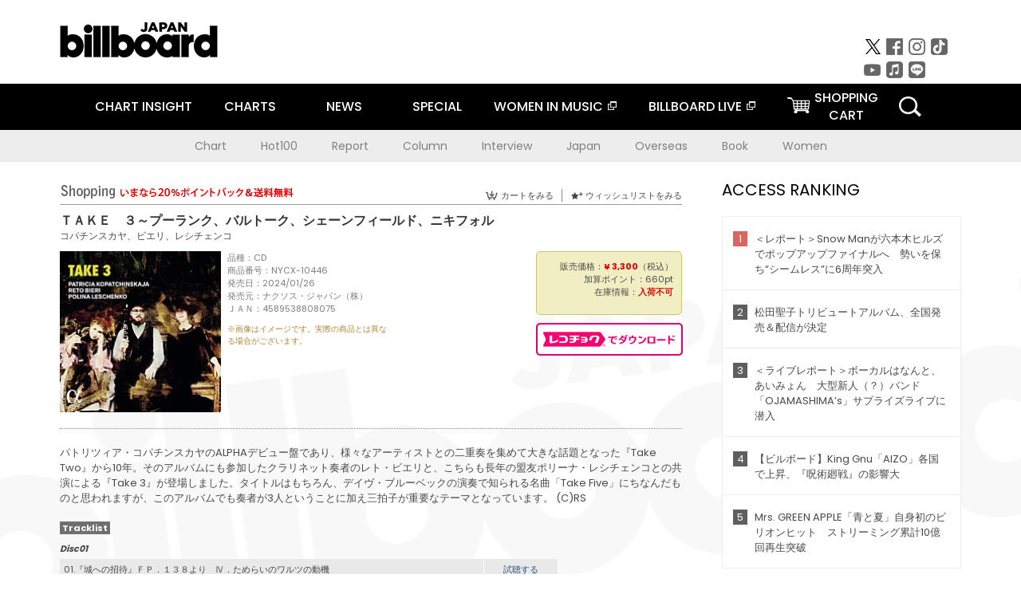

--- FILE ---
content_type: text/html; charset=UTF-8
request_url: https://www.billboard-japan.com/goods/detail/728136
body_size: 11756
content:
<!DOCTYPE html>
<html lang="ja">
<head>
  <meta charset="utf-8">
        <meta name="keywords" content="ビルボードジャパン,Billboard JAPAN,チャート,音楽,洋楽,邦楽,ミュージック,アーティスト,ランキング,ニュース"/>                <meta name="description" content="米国で最も権威のある音楽チャート・Billboard（ビルボード）の日本公式サイト。洋楽チャート、邦楽チャート、音楽ニュース、プレゼント情報などを提供。"/>      <meta property="og:locale"      content="ja_JP">
  <meta property="og:site_name"   content="Billboard JAPAN">
  <meta property="og:title"       content="コパチンスカヤ、ビエリ、レシチェンコ「ＴＡＫＥ　３～プーランク、バルトーク、シェーンフィールド、ニキフォル」 | NYCX-10446 | 4589538808075 | Shopping | Billboard JAPAN">
  <meta property="og:type"        content="article">
  <meta property="og:url"         content="https://www.billboard-japan.com/goods/detail/728136">
    <meta property="og:image"       content="https://www.billboard-japan.com/scale/jackets/00000154/200x_P2_G3804055W.JPG">
    <meta property="og:description" content="米国で最も権威のある音楽チャート・Billboard（ビルボード）の日本公式サイト。洋楽チャート、邦楽チャート、音楽ニュース、プレゼント情報などを提供。">
    <title>コパチンスカヤ、ビエリ、レシチェンコ「ＴＡＫＥ　３～プーランク、バルトーク、シェーンフィールド、ニキフォル」 | NYCX-10446 | 4589538808075 | Shopping | Billboard JAPAN</title>
  
      <script src="/common/js/jquery.min.js?date=202510301000"></script>
    <script src="/common/js/jquery.common.js?date=202510301000"></script>
  <script src="/common/js/jquery.carouFredSel.js?date=202510301000"></script>
  <script src="/common/js/jquery.tile.js?date=202510301000"></script>
  <script src="/common/sys/js/jquery.cookie.js?date=202510301000"></script>
  <script src="/common/sys/js/accordion_list.js?date=202510301000"></script>
  <script type="text/javascript" src="/common/js/ydn.js?date=202510301000"></script>
  <script src="/common/js/jquery.easing.1.3.js?date=202510301000" type="text/javascript"></script>
      <script src="/common/sys/js/publicity.js?date=202510301000"></script>
  <script src="/common/sys/js/side_chart.js?date=202510301000"></script>
    <link rel="stylesheet" type="text/css" href="/common/css/html5reset.css?date=202510301000">
  <link rel="stylesheet" type="text/css" href="/common/css/common.css?date=202510301000">
  <link rel="stylesheet" type="text/css" href="/common/sys/css/publicity.css?date=202510301000">
  <link rel="stylesheet" type="text/css" href="/common/sys/css/accordion_list.css?date=202510301000">
  <link rel="stylesheet" type="text/css" href="/common/css/socialcomment.css?date=202510301000">
  <script src="/common/js/search.js?date=202510301000"></script>
    <!--[if lt IE 9]>
  <script src="/common/js/IE9.js"></script>
  <![endif]-->
  <!-- Webtru -->
<script src="https://cmp.datasign.co/v2/a07ef6c4ff/cmp.js" async></script>

<!-- Google tag (gtag.js) -->
<script async src="https://www.googletagmanager.com/gtag/js?id=G-K6CKCDEVKT"></script>
<script>
  window.dataLayer = window.dataLayer || [];
  function gtag(){dataLayer.push(arguments);}
  gtag('js', new Date());

  gtag('config', 'G-K6CKCDEVKT');
  gtag('config', 'UA-32178381-1');
</script>  <SCRIPT LANGUAGE="JavaScript" src="https://web-cache.chocomaru.com/jplayer.js"></SCRIPT>
	<script src="/common/sys/js/goods/js_goods_form.js?date=202510301000"></script>
	<script src="/common/js/jquery.spin.js?date=202510301000"></script>
	<script type="text/javascript">
                            $(document).ready(function(){
                                $(".spin").spin({min:1,max:20});
                            });
                        </script>
	<script type="text/javascript">
                            $(document).ready(function(){
                          if($("#qty").size() > 0)
                                {
                                    $("#qty").blur(function(event){
                                        var su = $("#qty").val();
                                        if (isNaN(su) === true) {
                                            $("#qty").val(1);
                                            return;
                                        }
                                        if (su <= 0) {
                                            $("#qty").val(1);
                                        }
                                        else if (su > 20) {
                                            $("#qty").val(20);
                                        }
                                    });
                                }
                            });
                        </script>
	<link rel="stylesheet" type="text/css" href="/common/css/slick.css?date=202510301000"/>
	<link rel="stylesheet" type="text/css" href="/common/css/new/buyarea_slide.css?date=202510301000"/>
	<script type="text/javascript" src="/common/js/jquery.heightLine.js?date=202510301000"></script>
	<script type="text/javascript" src="/common/js/slick.min.js?date=202510301000"></script>
	<script type="text/javascript" src="/common/js/new/buyarea_slide.js?date=202510301000"></script>    <meta name="google-translate-customization" content="adb8cdd56f6046dc-072c0ff82a717427-gb7c019822dddd6a7-17">
  <meta name="viewport" content="width=device-width,initial-scale=1.0,minimum-scale=1.0,maximum-scale=1.0,user-scalable=no">
  <script type="text/javascript">
  if ((navigator.userAgent.indexOf('iPhone') > 0) || navigator.userAgent.indexOf('iPod') > 0 || (navigator.userAgent.indexOf('Android') > 0 && navigator.userAgent.indexOf('Mobile') > 0)) {
      document.write('<meta name="viewport" content="width=device-width, initial-scale=1.0">');
    }else{
      document.write('<meta name="viewport" content="width=1300">');
    }
  </script>
  <link rel="shortcut icon" href="/favicon.ico">
  <!--ここから追記分-->
  <link href="https://fonts.googleapis.com/css?family=Poppins:400,500,700" rel="stylesheet">
  <link rel="stylesheet" type="text/css" href="/common/css/new/common.css?date=202510301000">
  <link rel="stylesheet" type="text/css" href="/common/css/new/common_header.css?date=202510301000">
  <link rel="stylesheet" type="text/css" href="/common/css/new/common_footer.css?date=202510301000">
  <script src="/common/js/new/new_common.js?date=202510301000"></script>
  <!--ここまで追記分-->
  <script type="application/javascript" src="//anymind360.com/js/1567/ats.js"></script>

  <!--Taboola-->
<script type="text/javascript">
  window._taboola = window._taboola || [];
  _taboola.push({article:'auto'});
  !function (e, f, u, i) {
    if (!document.getElementById(i)){
      e.async = 1;
      e.src = u;
      e.id = i;
      f.parentNode.insertBefore(e, f);
    }
  }(document.createElement('script'),
  document.getElementsByTagName('script')[0],
  '//cdn.taboola.com/libtrc/billboard-japan/loader.js',
  'tb_loader_script');
  if(window.performance && typeof window.performance.mark == 'function')
    {window.performance.mark('tbl_ic');}
</script>
  <!--Taboola-->
	<!-- google ad -->
<!-- google ad -->
</head><body class="goods">
<div id="cm_wrapper">
  
  <div style="display:none;">
<span id="js_cm_title"></span>
</div>
<div id="cm_header" class="cf">
<header>
  <h1 id="cm_sitelogo"><a href="/"><img src="/common/img/img_sitelogo.png" alt="Billboard JAPAN"></a></h1>
  <a href="javascript:showMain();" class="button skip">このページをスキップする</a>
</header>
</div>
<div id="cm_content"  class="cf">
<input type ="hidden" id ="js_publicity_url" value = "">
<div id="widebanner"></div>
    <article>
	<!-- CM -->
    <div id="cm">
    <p>
    </p>
    </div>
	<!-- /CMここまで -->
    </article>
    <br />
</div>  
</div>
<!-- / #cm_wrapper -->

<div id="wrapper">
  
    <!-- ヘッダーここから -->
  <div id="header" class="cf">
    <header class="inner">
      <div class="header_inner cf">
        <h1 id="sitelogo"><a class="hover" href="/"><img src="/common/img/img_header_sitelogo.png" alt="Billboard JAPAN"></a></h1>
        <div id="topbanner" class="pc_obj">  
        </div>
        <!-- / #topbanner -->
        <div class="menu_toggle sp_obj"><img src="/common/img/icon_menu_close.gif" alt=""></div>
        <p class="search_btn search_toggle sp_obj"><img src="/common/img/icon_search_close.gif" alt="検索"></p>
        <div class="form_area">
          <form method="get" action="/search">
            <fieldset>
              <input id="searchtext" title="キーワードで検索" type="search" name="q" value="" placeholder="キーワードで検索" required />
              <input class="hover" type="submit" id="searchsubmit" value="検索" />
            </fieldset>
          </form>
          <p class="search_toggle sp_obj">閉じる</p>
        </div>
        <!-- / .form_area -->
      </div>
      <!-- / .header_inner -->
<noscript>
<div class="no_script">
<p>現在お使いのブラウザではJavascriptが有効となっていないため、サイトのコンテンツが正常に表示・動作されません。<br />
Javascriptを有効にしてください。詳しくはお使いのブラウザのヘルプをご覧ください。</p>
</div>
</noscript>
      <div class="menu_area">
        <nav id="globalNavi">
          <ul class="cf">
            <li class="toggle_menu">
              <a href="javascript:void(0);" class="sp_nolink slide_btn">CHART INSIGHT<span class="sp_obj">＋</span></a>
              <div class="slide_menu">
                <div class="slide_content">
                  <!--<p class="sp_obj"><a href="/chart_insight/">CHART INSIGHT</a></p>-->
                  <!--<p class="sp_obj"><a href="/chart_insight_global/">CHART INSIGHT GLOBAL</a></p>-->
                  <!--<p class="sp_obj"><a href="/chart_insight_books/">BOOK CHART INSIGHT</a></p>-->
                  <ul>
                    <li class="toggle_menu"><a href="javascript:void(0);" class="sp_nolink underslide_btn">MUSIC</a>
                      <div class="underslide_content">
                        <ul>
                          <li><a href="/chart_insight/">CHART INSIGHT</a></li>
                          <li><a href="/chart_insight_global/">CHART INSIGHT GLOBAL</a></li>
                        </ul>
                      </div>
                    </li>
                    <li class="toggle_menu"><a href="javascript:void(0);" class="sp_nolink underslide_btn">BOOKS</a>
                      <div class="underslide_content">
                        <ul>
                          <li><a href="/chart_insight_books/">BOOK CHART INSIGHT</a></li>
                        </ul>
                      </div>
                    </li>
                  </ul>
                </div>
              </div>
              <!-- / .slide_menu -->
            </li>
            <li class="toggle_menu">
              <a href="javascript:void(0);" class="sp_nolink slide_btn">CHARTS<span class="sp_obj">＋</span></a>
              <div class="slide_menu">
                <div class="slide_content">
                  <!--<p class="sp_obj"><a href="/charts/">CHATRS TOP</a></p>-->
                  <!--<p class="sp_obj"><a href="/charts/book/">BOOKS CHATRS TOP</a></p>-->
                  <ul>
                    <li class="toggle_menu"><a href="javascript:void(0);" class="sp_nolink underslide_btn">MUSIC</a>
                      <div class="underslide_content">
                        <ul>
                          <li><a href="/charts/">JAPAN CHARTS</a></li>
                          <li><a href="/charts/oversea/">WORLD CHARTS</a></li>
                          <li><a href="/charts/year_end/">YEAR END (JAPAN)</a></li>
                          <li><a href="/charts/year_end_oversea/">YEAR END (WORLD)</a></li>
                        </ul>
                      </div>
                    </li>
                    <li class="toggle_menu"><a href="javascript:void(0);" class="sp_nolink underslide_btn">BOOKS</a>
                      <div class="underslide_content">
                        <ul>
                          <li><a href="/charts/book/">JAPAN CHARTS</a></li>
                          <!-- <li><a href="/charts/year_end_book/">YEAR END (JAPAN)</a></li> -->
                        </ul>
                      </div>
                    </li>
                  </ul>
                </div>
              </div>
              <!-- / .slide_menu -->
            </li>
            <li class="toggle_menu">
              <a href="/d_news/" class="sp_nolink slide_btn">NEWS<span class="sp_obj">＋</span></a>
              <div class="slide_menu">
                <div class="slide_content">
                  <!--<p class="sp_obj"><a href="/d_news/">NEWS TOP</a></p>-->
                  <ul>
                    <li><a href="/d_news/">ALL</a></li>
                    <li><a href="/d_news/jpn/">JAPAN</a></li>
                    <li><a href="/d_news/overseas/">OVERSEAS</a></li>
                  </ul>
                </div>
              </div>
              <!-- / .slide_menu -->
            </li>
            <li><a href="/special/">SPECIAL</a></li>
            <li><a href="https://www.billboard-japan.com/wim/" target="_blank" class="blank">WOMEN IN MUSIC</a></li>
            <li><a href="http://www.billboard-live.com/" target="_blank" class="blank">BILLBOARD LIVE</a></li>
            <li class="pc_shopcart"><a href="http://www.vanda.co.jp/billboard/cart/" class="btn_shopcart">SHOPPING<br>CART</a></li>
            <li class="sp_shopcart"><a href="http://www.vanda.co.jp/billboard/sp/cart/" class="btn_shopcart">SHOPPING CART</a></li>
            <li class="pc_search"><a href="javascript:void(0)"></a></li>
          </ul>
        </nav>
        <!-- / #globalNavi -->
        <div id="sns_navi">
          <ul>
            <li><a class="hover" href="https://twitter.com/Billboard_JAPAN" target="_blank"><img class="js_img_switch" src="/common/img/twitter_btn_pc.png" alt="X(旧Twitter)"></a></li>
            <li><a class="hover" href="https://www.facebook.com/pages/Billboard-JAPAN/635768896442966?fref=ts" target="_blank"><img class="js_img_switch" src="/common/img/facebook_btn_pc.png"alt="facebook"></a></li>
            <li><a class="hover" href="https://www.instagram.com/billboard_japan/" target="_blank"><img class="js_img_switch" src="/common/img/instagram_btn_pc.png" alt="Instagram"></a></li>
            <li><a class="hover" href="https://www.tiktok.com/@billboard_japan" target="_blank"><img class="js_img_switch" src="/common/img/tiktok_btn_pc.png" alt="Tik Tok"></a></li>
            <li><a class="hover" href="https://www.youtube.com/@BillboardJAPAN" target="_blank"><img class="js_img_switch" src="/common/img/youtube_btn_pc.png" alt="You Tube"></a></li>
            <li><a class="hover" href="http://applemusic.com/billboard-japan"><img class="js_img_switch" src="/common/img/apple_icon_pc.png" alt="iTunes Store"></a></li>
            <li><a class="hover" href="https://line.me/ti/p/%40oa-billboardnews" target="_blank"><img class="js_img_switch" src="/common/img/line_btn_pc.png" alt="LINE"></a></li>
          </ul>
        </div>
        <!-- / #sns_navi -->
      </div>
      <!-- / .menu_area -->
    <div class="chart_area scroll_wrap">
      <div class="scroll_area">
        <ul>
          <li><a href="/tagindex/detail/4">Chart</a></li>
          <li><a href="/tagindex/detail/32">Hot100</a></li>
          <li><a href="/tagindex/detail/13">Report</a></li>
          <li><a href="/tagindex/detail/41">Column</a></li>
          <li><a href="/tagindex/detail/30">Interview</a></li>
          <li><a href="/tagindex/detail/1">Japan</a></li>
          <li><a href="/tagindex/detail/26">Overseas</a></li>
          <li><a href="/tagindex/detail/163">Book</a></li>
          <li><a href="/tagindex/detail/43">Women</a></li>
        </ul>
      </div>
    </div>
    <!-- / .chart_area -->

    </header>
    <div class="overlay search_toggle"></div><!-- 検索オーバーレイ -->
  </div>
  <!-- ヘッダーここまで -->
  
  <div id="content2" class="cf">
    <div class="inner">
            <div class="leftBox">
        <div id="main2">
                                          


<div class="sp_only_inner">
<!-- レビューここから -->
    <div id="shopping">
    <article>
    <hgroup>
    <h2><img src="/common/img/title_shopping.png" alt="Shoping"></h2>
    <ul class="listUI cf sp_obj"><!-- SP -->
      <li><a href="https://www.vanda.co.jp/billboard/sp/cart/"><img src="/common/img/ico_cart.png" alt="カートをみる">カートをみる</a></li>
      <li><a href="https://www.vanda.co.jp/billboard/sp/wishlist/"><img src="/common/img/ico_wish.png" alt="ウィッシュリストをみる">ウィッシュリストをみる</a></li>
    </ul>
    <ul class="listUI cf pc_obj"><!-- PC -->
      <li><a href="https://www.vanda.co.jp/billboard/cart/"><img src="/common/img/ico_cart.png" alt="カートをみる">カートをみる</a></li>
      <li><a href="https://www.vanda.co.jp/billboard/wishlist/"><img src="/common/img/ico_wish.png" alt="ウィッシュリストをみる">ウィッシュリストをみる</a></li>
    </ul>
  </hgroup>
    <section class="cf">
    <hgroup>
    <h3>ＴＡＫＥ　３～プーランク、バルトーク、シェーンフィールド、ニキフォル</h3>
    <h4>
                  <a href="/artists/detail/1062618">コパチンスカヤ、ビエリ、レシチェンコ</a>
              </h4>
    </hgroup>
    <!-- 同一商品の注意書き -->
                        <!-- //同一商品の注意書き -->
    <div id="cdInfo">
        <p><img src="/scale/jackets/00000154/200x200_P2_G3804055W.JPG" alt="コパチンスカヤ、ビエリ、レシチェンコ「 ＴＡＫＥ　３～プーランク、バルトーク、シェーンフィールド、ニキフォル」"/></p>
    <ul>
    <li>品種：CD</li>
    <li>商品番号：NYCX-10446</li>
    <li>発売日：2024/01/26</li>
    <li>発売元：ナクソス・ジャパン（株）</li>
    <li>ＪＡＮ：4589538808075</li>
    <!-- ジャケット写真の注意書き -->
    <li id="jk_caption">※画像はイメージです。実際の商品とは異なる場合がございます。</li>
    <!-- //ジャケット写真の注意書き -->

    </ul>
    </div>
    <!-- / #cdInfo -->
    <div id="sellInfo">
    <div id="sellInfobox">
    <ul>
            <li>販売価格：<strong>&yen; 3,300</strong>（税込）</li>
                <li>加算ポイント：660pt</li>
                                <li>在庫情報：<strong>入荷不可</strong></li>
                </ul>
                                            </div>
    <!-- / #sellInfobox -->
            <p><a href="http://recochoku.jp/search/artist/?affiliate=6501010004&q=%E3%82%B3%E3%83%91%E3%83%81%E3%83%B3%E3%82%B9%E3%82%AB%E3%83%A4%E3%80%81%E3%83%93%E3%82%A8%E3%83%AA%E3%80%81%E3%83%AC%E3%82%B7%E3%83%81%E3%82%A7%E3%83%B3%E3%82%B3" target="_blank" class="btn_reco">レコチョクでダウンロード</a></p>
        </div>
    <!-- / #sellInfo -->
    <div id="maintext">
    <p>パトリツィア・コパチンスカヤのALPHAデビュー盤であり、様々なアーティストとの二重奏を集めて大きな話題となった『Take Two』から10年。そのアルバムにも参加したクラリネット奏者のレト・ビエリと、こちらも長年の盟友ポリーナ・レシチェンコとの共演による『Take 3』が登場しました。タイトルはもちろん、デイヴ・ブルーベックの演奏で知られる名曲「Take Five」にちなんだものと思われますが、このアルバムでも奏者が3人ということに加え三拍子が重要なテーマとなっています。 (C)RS</p>
                                            <div id="tracklist">
        <h5>Tracklist</h5>
                                                                                    <table>
                <thead>
                <th>Disc01</th>
                </thead>
                <tbody>
                                                        <tr class="dlcolor">
                        <td>01.『城への招待』ＦＰ．１３８より　Ⅳ．ためらいのワルツの動機</td>
                            <td><a href="javascript:void(0)" onClick="jplayer('WS025', 'yufg03q6yt', 'CL00549658', '1'); return false;">試聴する</a></td>
                        </tr>
                                                                        <tr>
                        <td>02.クラリネット、ヴァイオリン、ピアノのための三重奏曲　Ⅰ．Ｆｒｅｙｌａｋｈ</td>
                            <td><a href="javascript:void(0)" onClick="jplayer('WS025', 'yufg03q6yt', 'CL00549658', '2'); return false;">試聴する</a></td>
                        </tr>
                                                                        <tr class="dlcolor">
                        <td>03.クラリネット、ヴァイオリン、ピアノのための三重奏曲　Ⅱ．Ｍａｒｃｈ</td>
                            <td><a href="javascript:void(0)" onClick="jplayer('WS025', 'yufg03q6yt', 'CL00549658', '3'); return false;">試聴する</a></td>
                        </tr>
                                                                        <tr>
                        <td>04.クラリネット、ヴァイオリン、ピアノのための三重奏曲　Ⅲ．Ｎｉｇｕｎ</td>
                            <td><a href="javascript:void(0)" onClick="jplayer('WS025', 'yufg03q6yt', 'CL00549658', '4'); return false;">試聴する</a></td>
                        </tr>
                                                                        <tr class="dlcolor">
                        <td>05.クラリネット、ヴァイオリン、ピアノのための三重奏曲　Ⅳ．Ｋｏｚａｔｓｋｅ</td>
                            <td><a href="javascript:void(0)" onClick="jplayer('WS025', 'yufg03q6yt', 'CL00549658', '5'); return false;">試聴する</a></td>
                        </tr>
                                                                        <tr>
                        <td>06.『城への招待』ＦＰ．１３８より　Ⅷ．ボストンのテンポで</td>
                            <td><a href="javascript:void(0)" onClick="jplayer('WS025', 'yufg03q6yt', 'CL00549658', '6'); return false;">試聴する</a></td>
                        </tr>
                                                                        <tr class="dlcolor">
                        <td>07.ヴァイオリンとピアノのためのバガテル　ニ短調</td>
                            <td><a href="javascript:void(0)" onClick="jplayer('WS025', 'yufg03q6yt', 'CL00549658', '7'); return false;">試聴する</a></td>
                        </tr>
                                                                        <tr>
                        <td>08.『城への招待』ＦＰ．１３８より　ⅩⅥ．狂おしく速く陽気に</td>
                            <td></td>
                        </tr>
                                                                        <tr class="dlcolor">
                        <td>09.クラリネット・ソナタ　ＦＰ．１８４　Ⅰ．Ａｌｌｅｇｒｏ　ｔｒｉｓｔａｍｅｎｔｅ</td>
                            <td><a href="javascript:void(0)" onClick="jplayer('WS025', 'yufg03q6yt', 'CL00549658', '9'); return false;">試聴する</a></td>
                        </tr>
                                                                        <tr>
                        <td>10.クラリネット・ソナタ　ＦＰ．１８４　Ⅱ．Ｒｏｍａｎｚａ</td>
                            <td><a href="javascript:void(0)" onClick="jplayer('WS025', 'yufg03q6yt', 'CL00549658', '10'); return false;">試聴する</a></td>
                        </tr>
                                                                        <tr class="dlcolor">
                        <td>11.クラリネット・ソナタ　ＦＰ．１８４　Ⅲ・Ａｌｌｅｇｒｏ　ｃｏｎ　ｆｕｏｃｏ</td>
                            <td><a href="javascript:void(0)" onClick="jplayer('WS025', 'yufg03q6yt', 'CL00549658', '11'); return false;">試聴する</a></td>
                        </tr>
                                                                        <tr>
                        <td>12.『城への招待』ＦＰ．１３８より　ⅩⅢ．タランテッラのテンポで</td>
                            <td></td>
                        </tr>
                                                                        <tr class="dlcolor">
                        <td>13.ヴァイオリンとピアノのためのブルレスク　Ｏｐ．８ｃ－２</td>
                            <td><a href="javascript:void(0)" onClick="jplayer('WS025', 'yufg03q6yt', 'CL00549658', '13'); return false;">試聴する</a></td>
                        </tr>
                                                                        <tr>
                        <td>14.『城への招待』ＦＰ．１３８より　ⅩⅡ．非常に速く、非常にいたずらっぽく</td>
                            <td></td>
                        </tr>
                                                                        <tr class="dlcolor">
                        <td>15.ヴァイオリン、クラリネット、ピアノのためのコントラスツ　Ｓｚ．１１１</td>
                            <td><a href="javascript:void(0)" onClick="jplayer('WS025', 'yufg03q6yt', 'CL00549658', '15'); return false;">試聴する</a></td>
                        </tr>
                                                                        <tr>
                        <td>16.ヴァイオリン、クラリネット、ピアノのためのコントラスツ　Ｓｚ．１１１</td>
                            <td><a href="javascript:void(0)" onClick="jplayer('WS025', 'yufg03q6yt', 'CL00549658', '16'); return false;">試聴する</a></td>
                        </tr>
                                                                        <tr class="dlcolor">
                        <td>17.ヴァイオリン、クラリネット、ピアノのためのコントラスツ　Ｓｚ．１１１</td>
                            <td><a href="javascript:void(0)" onClick="jplayer('WS025', 'yufg03q6yt', 'CL00549658', '17'); return false;">試聴する</a></td>
                        </tr>
                                                                        <tr>
                        <td>18.『城への招待』ＦＰ．１３８より　ⅩⅠ．タンゴ</td>
                            <td><a href="javascript:void(0)" onClick="jplayer('WS025', 'yufg03q6yt', 'CL00549658', '18'); return false;">試聴する</a></td>
                        </tr>
                                                                        <tr class="dlcolor">
                        <td>19.クレズマー・ダンス</td>
                            <td><a href="javascript:void(0)" onClick="jplayer('WS025', 'yufg03q6yt', 'CL00549658', '19'); return false;">試聴する</a></td>
                        </tr>
                                        </tbody>
        </table>
        </div>
        <!-- / #tracklist -->
        </div>
    <!-- / #maintext -->
    </section>
    </article>
    </div>
    <!-- / #shopping -->
</div>
<!-- / .sp_only_inner -->

  <!--sldier-->
  <div class="buyArea_wrap">
    <p class="buyArea__ttl">関連商品</p>
    <div class="buyArea">
      <!-- ///////////////////////////////PC////////////////////////////////// -->
      <div class="inner slide_selector pc_obj" id="js-changeList">
                          <div class="buyArea__BoxWrap">
                                  <div class="buyArea__DetailBox">
              <dl>
                <dt class="buyArea__Name"><a href="/goods/detail/728136">ＴＡＫＥ　３～プーランク、バルトーク、シェーンフィールド、ニキフォル</a></dt>
                <dd class="cf">
                  <div class="buyArea__Image">
                    <a href="/goods/detail/728136"><img src="/scale/jackets/00000154/80x80_P2_G3804055W.JPG" alt="コパチンスカヤ、ビエリ、レシチェンコ イリヤ・グリンゴルツ ルスラン・ルツィック「ＴＡＫＥ　３～プーランク、バルトーク、シェーンフィールド、ニキフォル」"/></a>
                  </div>
                  <div class="buyArea__detailList">
                    <p class="buyArea__Date">2024/01/26</p>
                    <p class="buyArea__Category">[CD]</p>
                    <p class="buyArea__Price matchHeightPrice">&yen;3,300(税込)</p>
                    <div class="buyArea__Btn">
                      <a href="/goods/detail/728136">
                        <img src="/common/img/d_news/image/buy-btn_pc.gif" alt="購入画面へ">
                      </a>
                    </div>
                  </div>
                </dd>
              </dl>
            </div>
                    </div>
              </div>
      <!-- ////////////////////////////SP///////////////////////////// -->
      <div class="inner slide_selector sp_obj" id="js-changeList_SP">
                          <div class="buyArea__BoxWrap">
                                  <div class="buyArea__DetailBox">
              <dl>
                <dt class="buyArea__Name"><a href="/goods/detail/728136">ＴＡＫＥ　３～プーランク、バルトーク、シェーンフィールド、ニキフォル</a></dt>
                <dd class="cf">
                  <div class="buyArea__Image">
                    <a href="/goods/detail/728136"><img src="/scale/jackets/00000154/250x250_P2_G3804055W.JPG" alt="コパチンスカヤ、ビエリ、レシチェンコ イリヤ・グリンゴルツ ルスラン・ルツィック「ＴＡＫＥ　３～プーランク、バルトーク、シェーンフィールド、ニキフォル」"/></a>
                  </div>
                  <div class="buyArea__detailList">
                    <p class="buyArea__Date">2024/01/26</p>
                    <p class="buyArea__Category">[CD]</p>
                    <p class="buyArea__Price matchHeightPrice">&yen;3,300(税込)</p>
                    <div class="buyArea__Btn">
                      <a href="/goods/detail/728136">
                        <img src="/common/img/d_news/image/buy-btn_sp.gif" alt="購入画面へ">
                      </a>
                    </div>
                  </div>
                </dd>
              </dl>
            </div>
                    </div>
              </div>
      <div class="buyArea__slideBtn cf">
        <div class="buyArea__leftBtn">
          <img class="js_img_switch" src="/common/img/d_news/image/buy-left-arrow_sp.gif" alt="">
        </div>
        <div class="buyArea__rightBtn">
          <img class="js_img_switch" src="/common/img/d_news/image/buy-right-arrow_sp.gif" alt="">
        </div>
      </div>
    </div>
    <!--buyArea-->
  </div>
  <!-- / .buyArea_wrap -->
  <!--sldier-end-->

        </div>
      </div>
      <!-- / .leftBox -->
      <div class="rightBox">
        
          <section class="access_rank">
    <h3 class="ttl_01">ACCESS RANKING<p class="sp_obj">アクセスランキング</p></h3>
    <ol>
          <li>
        <a href="/d_news/detail/157719/" class="hover">
          <p class="lank">1</p>
          <p>＜レポート＞Snow Manが六本木ヒルズでポップアップファイナルへ　勢いを保ち“シームレス”に6周年突入</p>
        </a>
      </li>
          <li>
        <a href="/d_news/detail/157635/" class="hover">
          <p class="lank">2</p>
          <p>松田聖子トリビュートアルバム、全国発売＆配信が決定</p>
        </a>
      </li>
          <li>
        <a href="/d_news/detail/157576/" class="hover">
          <p class="lank">3</p>
          <p>＜ライブレポート＞ボーカルはなんと、あいみょん　大型新人（？）バンド「OJAMASHIMA’s」サプライズライブに潜入</p>
        </a>
      </li>
          <li>
        <a href="/d_news/detail/157761/" class="hover">
          <p class="lank">4</p>
          <p>【ビルボード】King Gnu「AIZO」各国で上昇、『呪術廻戦』の影響大</p>
        </a>
      </li>
          <li>
        <a href="/d_news/detail/157498/" class="hover">
          <p class="lank">5</p>
          <p>Mrs. GREEN APPLE「青と夏」自身初のビリオンヒット　ストリーミング累計10億回再生突破</p>
        </a>
      </li>
        </ol>
  </section>
  <!-- / .access_rank -->
        
                
          <div class="special">
    <h3 class="ttl_01">SPECIAL<p class="sp_obj">インタビュー・タイムマシン</p></h3>
    <p class="moreBtn pc_obj"><a href="/special/" class="hover">more</a></p>
    <ul class="special__list">
                      <li class="list__item"><a href="https://www.billboard-japan.com/special/detail/5104" class="hover">
          <div class="img"><img src="/scale/specialbanner/1616/130x130_image_s_1.jpg" alt="【WITH BOOKS】みのが語る、本から受け取る創作活動の核"></div>
          <div class="textBox">【WITH BOOKS】みのが語る、本から受け取る創作活動の核            <p class="subttl pc_obj"></p>
          </div>
        </a></li>
                      <li class="list__item"><a href="https://www.billboard-japan.com/special/detail/5086" class="hover">
          <div class="img"><img src="/scale/specialbanner/1616/130x130_image_s_2.jpg" alt="乃木坂46 梅澤・遠藤・一ノ瀬、受け継がれる“リスペクト”のバトン"></div>
          <div class="textBox">乃木坂46 梅澤・遠藤・一ノ瀬、受け継がれる“リスペクト”のバトン            <p class="subttl pc_obj"></p>
          </div>
        </a></li>
                      <li class="list__item"><a href="https://www.billboard-japan.com/special/detail/5065" class="hover">
          <div class="img"><img src="/scale/specialbanner/1616/130x130_image_s_3.jpg" alt="＜わたしたちと音楽＞前田敦子が“あの頃の私”に伝えたいこと"></div>
          <div class="textBox">＜わたしたちと音楽＞前田敦子が“あの頃の私”に伝えたいこと            <p class="subttl pc_obj"></p>
          </div>
        </a></li>
                      <li class="list__item"><a href="https://www.billboard-japan.com/special/detail/5086" class="hover">
          <div class="img"><img src="/scale/specialbanner/1616/130x130_image_s_4.jpg" alt="「ストリーミング時代の動員をどう読むか」クリエイティブマン清水直樹に聞く"></div>
          <div class="textBox">「ストリーミング時代の動員をどう読むか」クリエイティブマン清水直樹に聞く            <p class="subttl pc_obj"></p>
          </div>
        </a></li>
                      <li class="list__item"><a href="https://www.billboard-japan.com/special/detail/5083" class="hover">
          <div class="img"><img src="/scale/specialbanner/1616/130x130_image_s_5.jpg" alt="オーラル、『ぬ～べ～』の世界にも持ち込んだ“人間同士の対話”"></div>
          <div class="textBox">オーラル、『ぬ～べ～』の世界にも持ち込んだ“人間同士の対話”            <p class="subttl pc_obj"></p>
          </div>
        </a></li>
                      <li class="list__item"><a href="https://www.billboard-japan.com/special/detail/5082" class="hover">
          <div class="img"><img src="/scale/specialbanner/1616/130x130_image_s_6.png" alt="なぜBillboard JAPANが書籍チャートを作るのか"></div>
          <div class="textBox">なぜBillboard JAPANが書籍チャートを作るのか            <p class="subttl pc_obj"></p>
          </div>
        </a></li>
          </ul>
    <p class="btn sp_obj"><a href="/special/" class="hover">more</a></p>
  </div>
        
        
          <section class="hot_images">
    <h3 class="ttl_01">HOT IMAGES<p class="sp_obj">注目の画像</p></h3>
    <ul class="cf">
                        <li><a class="hover" href="/d_news/detail/157719/"><img src="/scale/news/00000157/157719/80x_image.jpg" alt=""></a></li>
                              <li><a class="hover" href="/d_news/detail/157635/"><img src="/scale/news/00000157/157635/80x_image.jpg" alt=""></a></li>
                              <li><a class="hover" href="/d_news/detail/157679/"><img src="/scale/news/00000157/157679/80x_image.jpg" alt=""></a></li>
                              <li><a class="hover" href="/d_news/detail/157634/"><img src="/scale/news/00000157/157634/80x_image.jpg" alt=""></a></li>
                              <li><a class="hover" href="/d_news/detail/157699/"><img src="/scale/news/00000157/157699/80x_image.jpeg" alt=""></a></li>
                              <li><a class="hover" href="/d_news/detail/157637/"><img src="/scale/news/00000157/157637/80x_image.jpg" alt=""></a></li>
                              <li><a class="hover" href="/d_news/detail/157704/"><img src="/scale/news/00000157/157704/80x_image.jpg" alt=""></a></li>
                              <li><a class="hover" href="/d_news/detail/157576/"><img src="/scale/news/00000157/157576/80x_image.jpg" alt=""></a></li>
                                                <li><a class="hover" href="/d_news/detail/157692/"><img src="/scale/news/00000157/157692/80x_image.jpg" alt=""></a></li>
                              <li><a class="hover" href="/d_news/detail/157498/"><img src="/scale/news/00000157/157498/80x_image.jpg" alt=""></a></li>
                              <li><a class="hover" href="/d_news/detail/157525/"><img src="/scale/news/00000157/157525/80x_image.jpg" alt=""></a></li>
                </ul>
  </section>
<!-- / .hot_images -->
        
      </div>
      <!-- / .rightBox -->
            <div class="contents_banner"><!-- googleバナー -->
        <!-- SP -->
        <div class="sp_obj"></div>
	  
        <!-- PC -->
        <div class="pc_obj"></div>
	  
		  
      <!-- Contents Banner -->
            <!-- yahoo AD ここから -->
      <!-- 広告配信用JSファイルの読み込み -->
	 <script type="text/javascript" src="https://yads.c.yimg.jp/js/yads-async.js"></script>
	  <script type="text/javascript"src="https://s.yimg.jp/images/listing/tool/yads/yads-timeline-ex.js"></script>

<div class="y_add">
<script type="text/javascript" language="JavaScript">
yads_ad_ds = '16441_233808';
</script>
<script type="text/javascript" language="JavaScript" src="//yads.c.yimg.jp/js/yads.js"></script>
</div>    </div>
    <!-- / .inner -->
  </div>
  <!-- / #content2 .cf -->
</div>
<!-- #wrapper -->

<div id="footer"><!-- フッターここから -->
  <p id="pagetop"><a href="#" class="hover"><img class="js_img_switch" src="/common/img/pagetop_sp.gif" alt="TOP"></a></p>
  <footer class="footer_inner cf">
    <div class="menu_wrapper cf">
      <div class="f_menu_01 cf">
        <ul class="cf">
          <li class="pc_chart"><a href="/chart_insight/" class="hover">CHART INSIGHT</a></li>
          <li class="sp_chart"><a href="/chart_insight/" class="hover">CHART INSIGHT</a></li>
          <li><a href="/chart_insight_global/" class="hover">CHART INSIGHT GLOBAL</a></li>
          <li><a href="/chart_insight_books/" class="hover">BOOK CHART INSIGHT</a></li>
          <li class="accordion">
            <p class="aco_ttl"><a href="javascript:void(0);" class="sp_nolink hover">MUSIC CHARTS</a><span>＋</span></p>
            <ul class="aco_content">
              <li><a href="/charts/" class="hover">JAPAN CHARTS</a></li>
              <li><a href="/charts/oversea/" class="hover">WORLD CHARTS</a></li>
              <li><a href="/charts/year_end/" class="hover">YEAR END (JAPAN)</a></li>
              <li><a href="/charts/year_end_oversea/" class="hover">YEAR END (WORLD)</a></li>
            </ul>
            <!-- / .aco_content -->
          </li>
          <!-- / .accordion -->
        </ul>
        <ul class="cf">
          <li class="accordion">
            <p class="aco_ttl"><a href="javascript:void(0);" class="sp_nolink hover">BOOKS CHARTS</a><span>＋</span></p>
            <ul class="aco_content">
              <li><a href="/charts/book/">JAPAN CHARTS</a></li>
              <!-- <li><a href="/charts/year_end_book/">YEAR END (JAPAN)</a></li> -->
            </ul>
            <!-- / .aco_content -->
          </li>
          <li class="accordion">
            <p class="aco_ttl"><a href="/d_news/" class="sp_nolink hover">NEWS</a><span>＋</span></p>
            <ul class="aco_content">
              <li><a href="/d_news/" class="hover">ALL</a></li>
              <li><a href="/d_news/jpn/" class="hover">JAPAN</a></li>
              <li><a href="/d_news/overseas/" class="hover">OVERSEAS</a></li>
            </ul>
            <!-- / .aco_content -->
          </li>
          <!-- / .accordion -->
          <li><a href="/special/" class="hover">SPECIAL</a></li>
        </ul>
        <ul class="cf">
          <li><a href="https://www.billboard-japan.com/wim/" target="_blank" class="blank hover">WOMEN IN MUSIC</a></li>
          <li><a href="http://www.billboard-live.com/" target="_blank" class="blank hover">BILLBOARD LIVE</a></li>
          <li class="pc_shopcart"><a href="http://www.vanda.co.jp/billboard/cart/" class="btn_shopcart hover">SHOPPING CART</a></li>
          <li class="sp_shopcart"><a href="http://www.vanda.co.jp/billboard/sp/cart/" class="btn_shopcart hover">SHOPPING CART</a></li>
        </ul>
      </div>
      <!-- / .f_menu_01 -->
      
      <ul id="utility2" class="f_menu_02 inner cf">
        <li><a href="/contacts/">お問い合わせ</a></li>
        <li class="selectmenu_plus_wrap"><a href="javascript:void(0);">Billboard Liveへの<br class="sp_obj">お問い合わせ | ▼</a>
          <ul class="selectmenu_plus">
            <li><a href="https://www.billboard-live.com/contact_detail?area=tokyo" target="_blank">東京</a></li>
            <li><a href="https://www.billboard-live.com/contact_detail?area=osaka" target="_blank">大阪</a></li>
            <li><a href="https://www.billboard-live.com/contact_detail?area=yokohama" target="_blank">横浜</a></li>
          </ul>
        </li>
        <li><a href="/common/artistlist/">アーティストリスト</a></li>
        <li><a href="/common/pressrelease/">プレスリリース受付</a></li>
        <li><a href="/common/cslink/">リンク</a></li>
        <li><a href="http://www.billboard-japan.com/common/kiyaku/p.html" target="_blank">プライバシーポリシー</a></li>
        <li><a href="https://www.billboard-japan.com/common/saiyou/index.html" target="_blank">求人情報</a></li>
        <li><!-- google翻訳 -->
          <!-- 言語指定版 -->
          <div id="google_translate_element"></div><script type="text/javascript">
          function googleTranslateElementInit() {
            new google.translate.TranslateElement({pageLanguage: 'ja', includedLanguages: 'en,ja,ko,ru,zh-CN,zh-TW', layout: google.translate.TranslateElement.InlineLayout.SIMPLE}, 'google_translate_element');
          }
          </script><script type="text/javascript" src="//translate.google.com/translate_a/element.js?cb=googleTranslateElementInit"></script>
        <!-- 言語指定版 -->
        </li>
      </ul>
      <!-- / #utility2 .f_menu_02 -->
    </div>
    <!-- / .menu_wrappr -->

    <ul class="f_menu_03 inner cf">
      <li><a class="hover" href="http://www.billboard-live.com/" target="_blank">Billboard Live</a></li>
      <li><a class="hover" href="http://billboard-cc.com/" target="_blank">Billboard Classics</a></li>
      <li><a class="hover" href="http://billboardrec.com/" target="_blank">Billboard Records</a></li>
      <li><a class="hover" href="https://www.billboard-japan.com/luminate/" target="_blank">Luminate</a></li>
      <li class="last"><a class="hover" href="https://billboard-official.dwango.jp/" target="_blank">Billboard x dwango</a></li>
    </ul>
    <!-- / .f_menu_03 -->
    
    <div id="copy" class="inner">
      <p class="logo"><a class="hover" href="/"><img src="/common/img/img_footer_sitelogo.png" width="100%" alt="Billboard JAPAN"></a></p>
      <address>&copy; 2024 <a href="http://hcl-c.com/outline/summary.html" target="_blank">Hanshin Contents Link Corporation</a> &amp; Billboard Media, LLC.<br>“Billboard”&reg;, name and logo used by permission of Billboard IP Holdings, LLC. The Billboard charts and content used by permission of Billboard Media, LLC. All Rights Reserved.<br>Published by Hanshin Contents Link Corporation under license from Billboard Media, LLC, a subsidiary of Penske Media Corporation.</address>
      <p><img src="/common/img/img_ELmark.png" alt="エルマーク">このエルマークは、レコード会社・映像制作会社が提供する<br class="sp_obj">コンテンツを示す登録商標です RIAJ80010003</p>
    </div>
    <!-- / #copy -->
    
  </footer>
  <!-- / .footer_inner -->
</div>
<!-- #footer -->

<script type="text/javascript">
/* <![CDATA[ */
var google_conversion_id = 947499321;
var google_custom_params = window.google_tag_params;
var google_remarketing_only = true;
/* ]]> */
</script>
<script type="text/javascript"
src="//www.googleadservices.com/pagead/conversion.js">
</script>
<noscript>
<div style="display:inline;">
<img height="1" width="1" style="border-style:none;" alt=""
src="//googleads.g.doubleclick.net/pagead/viewthroughconversion/947499321/?v
alue=0&amp;guid=ON&amp;script=0"/>
</div>
</noscript>
<!-- フッターここまで -->

  <!--Taboola-->
<script type="text/javascript">
  window._taboola = window._taboola || [];
  _taboola.push({flush: true});
</script>
  <!--Taboola-->

<script type="text/javascript">(function(d,u){var b=d.getElementsByTagName("script")[0],j=d.createElement("script");j.async=true;j.src=u;b.parentNode.insertBefore(j,b);})(document,"//img.ak.impact-ad.jp/ut/9c56b721b1bc0578_5351.js");</script>
</div>


</body>
</html>

--- FILE ---
content_type: text/javascript; charset=UTF-8
request_url: https://yads.yjtag.yahoo.co.jp/tag?s=16441_233808&fr_id=yads_4164456-0&u=https%3A%2F%2Fwww.billboard-japan.com%2Fgoods%2Fdetail%2F728136&pv_ts=1769102685272&suid=fb099288-1da7-4833-a983-828576b77e0f
body_size: 761
content:
yadsDispatchDeliverProduct({"dsCode":"16441_233808","patternCode":"16441_233808-283399","outputType":"js_frame","targetID":"","requestID":"529d793e09432c76ec585b6088013aa8","products":[{"adprodsetCode":"16441_233808-283399-308658","adprodType":12,"adTag":"<script onerror=\"YJ_YADS.passback()\" type=\"text/javascript\" src=\"//yj-a.p.adnxs.com/ttj?id=14074010&position=below&rla=SSP_FP_CODE_RLA&rlb=SSP_FP_CODE_RLB&size=320x50\"></script>","width":"320","height":"50"},{"adprodsetCode":"16441_233808-283399-308657","adprodType":3,"adTag":"<script onerror='YJ_YADS.passback()' src='https://yads.yjtag.yahoo.co.jp/yda?adprodset=16441_233808-283399-308657&cb=1769102686947&pv_id=529d793e09432c76ec585b6088013aa8&suid=fb099288-1da7-4833-a983-828576b77e0f&u=https%3A%2F%2Fwww.billboard-japan.com%2Fgoods%2Fdetail%2F728136' type='text/javascript'></script>","width":"320","height":"50","iframeFlag":1}],"measurable":1,"frameTag":"<div style=\"text-align:center;\"><iframe src=\"https://s.yimg.jp/images/listing/tool/yads/yads-iframe.html?s=16441_233808&fr_id=yads_4164456-0&u=https%3A%2F%2Fwww.billboard-japan.com%2Fgoods%2Fdetail%2F728136&pv_ts=1769102685272&suid=fb099288-1da7-4833-a983-828576b77e0f\" style=\"border:none;clear:both;display:block;margin:auto;overflow:hidden\" allowtransparency=\"true\" data-resize-frame=\"true\" frameborder=\"0\" height=\"50\" id=\"yads_4164456-0\" name=\"yads_4164456-0\" scrolling=\"no\" title=\"Ad Content\" width=\"320\" allow=\"fullscreen; attribution-reporting\" allowfullscreen loading=\"eager\" ></iframe></div>"});

--- FILE ---
content_type: text/javascript; charset=UTF-8
request_url: https://yads.yjtag.yahoo.co.jp/tag?s=16441_233808&fr_id=yads_4164456-0&u=https%3A%2F%2Fwww.billboard-japan.com%2Fgoods%2Fdetail%2F728136&pv_ts=1769102685272&suid=fb099288-1da7-4833-a983-828576b77e0f
body_size: 761
content:
yadsDispatchDeliverProduct({"dsCode":"16441_233808","patternCode":"16441_233808-283399","outputType":"js_frame","targetID":"","requestID":"05b5eaa0204c0b57932c2384c54ad5ea","products":[{"adprodsetCode":"16441_233808-283399-308658","adprodType":12,"adTag":"<script onerror=\"YJ_YADS.passback()\" type=\"text/javascript\" src=\"//yj-a.p.adnxs.com/ttj?id=14074010&position=below&rla=SSP_FP_CODE_RLA&rlb=SSP_FP_CODE_RLB&size=320x50\"></script>","width":"320","height":"50"},{"adprodsetCode":"16441_233808-283399-308657","adprodType":3,"adTag":"<script onerror='YJ_YADS.passback()' src='https://yads.yjtag.yahoo.co.jp/yda?adprodset=16441_233808-283399-308657&cb=1769102687346&pv_id=05b5eaa0204c0b57932c2384c54ad5ea&suid=fb099288-1da7-4833-a983-828576b77e0f&u=https%3A%2F%2Fwww.billboard-japan.com%2Fgoods%2Fdetail%2F728136' type='text/javascript'></script>","width":"320","height":"50","iframeFlag":1}],"measurable":1,"frameTag":"<div style=\"text-align:center;\"><iframe src=\"https://s.yimg.jp/images/listing/tool/yads/yads-iframe.html?s=16441_233808&fr_id=yads_4164456-0&u=https%3A%2F%2Fwww.billboard-japan.com%2Fgoods%2Fdetail%2F728136&pv_ts=1769102685272&suid=fb099288-1da7-4833-a983-828576b77e0f\" style=\"border:none;clear:both;display:block;margin:auto;overflow:hidden\" allowtransparency=\"true\" data-resize-frame=\"true\" frameborder=\"0\" height=\"50\" id=\"yads_4164456-0\" name=\"yads_4164456-0\" scrolling=\"no\" title=\"Ad Content\" width=\"320\" allow=\"fullscreen; attribution-reporting\" allowfullscreen loading=\"eager\" ></iframe></div>"});